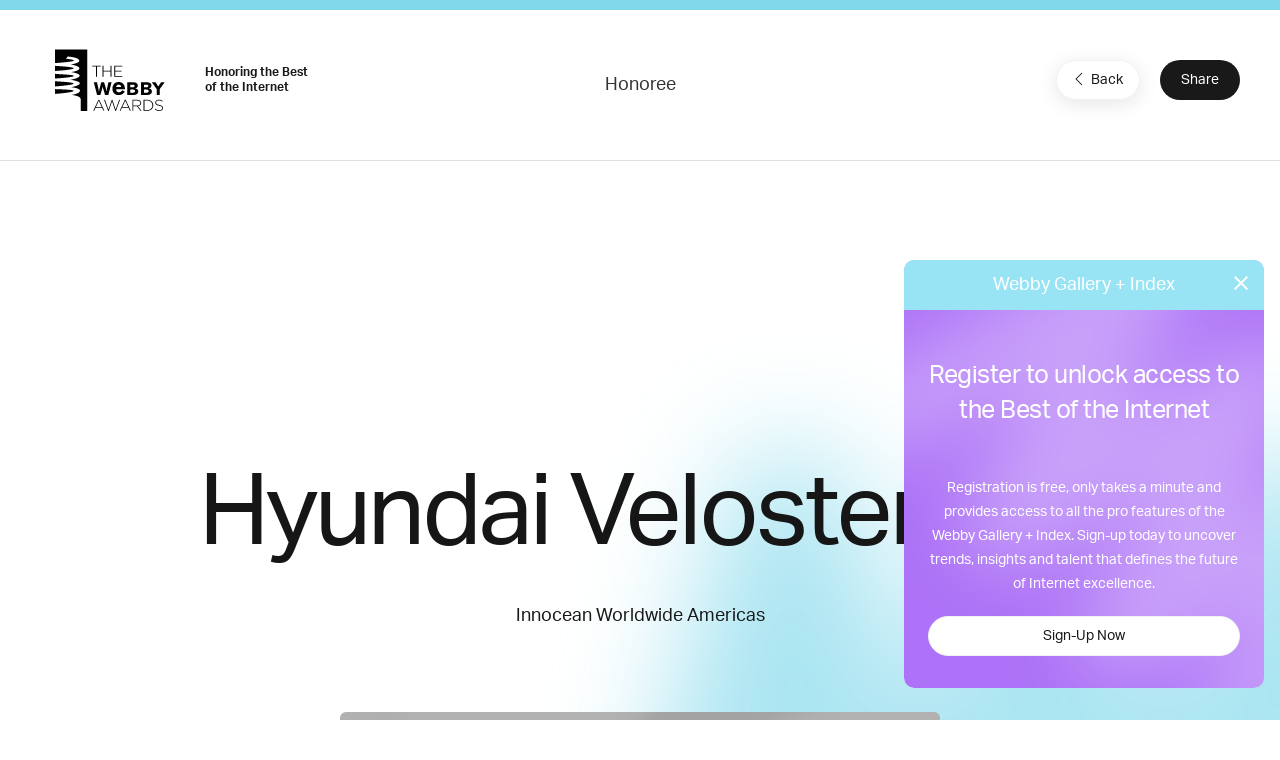

--- FILE ---
content_type: text/html; charset=utf-8
request_url: https://www.google.com/recaptcha/api2/anchor?ar=1&k=6LcC5f8qAAAAAN7E3g2z0N_EoPq3Vri8uXzTmFiO&co=aHR0cHM6Ly93aW5uZXJzLXN0YWdpbmcud2ViYnlhd2FyZHMuY29tOjQ0Mw..&hl=en&v=PoyoqOPhxBO7pBk68S4YbpHZ&size=invisible&anchor-ms=20000&execute-ms=30000&cb=j8hxvk6ju6qh
body_size: 48766
content:
<!DOCTYPE HTML><html dir="ltr" lang="en"><head><meta http-equiv="Content-Type" content="text/html; charset=UTF-8">
<meta http-equiv="X-UA-Compatible" content="IE=edge">
<title>reCAPTCHA</title>
<style type="text/css">
/* cyrillic-ext */
@font-face {
  font-family: 'Roboto';
  font-style: normal;
  font-weight: 400;
  font-stretch: 100%;
  src: url(//fonts.gstatic.com/s/roboto/v48/KFO7CnqEu92Fr1ME7kSn66aGLdTylUAMa3GUBHMdazTgWw.woff2) format('woff2');
  unicode-range: U+0460-052F, U+1C80-1C8A, U+20B4, U+2DE0-2DFF, U+A640-A69F, U+FE2E-FE2F;
}
/* cyrillic */
@font-face {
  font-family: 'Roboto';
  font-style: normal;
  font-weight: 400;
  font-stretch: 100%;
  src: url(//fonts.gstatic.com/s/roboto/v48/KFO7CnqEu92Fr1ME7kSn66aGLdTylUAMa3iUBHMdazTgWw.woff2) format('woff2');
  unicode-range: U+0301, U+0400-045F, U+0490-0491, U+04B0-04B1, U+2116;
}
/* greek-ext */
@font-face {
  font-family: 'Roboto';
  font-style: normal;
  font-weight: 400;
  font-stretch: 100%;
  src: url(//fonts.gstatic.com/s/roboto/v48/KFO7CnqEu92Fr1ME7kSn66aGLdTylUAMa3CUBHMdazTgWw.woff2) format('woff2');
  unicode-range: U+1F00-1FFF;
}
/* greek */
@font-face {
  font-family: 'Roboto';
  font-style: normal;
  font-weight: 400;
  font-stretch: 100%;
  src: url(//fonts.gstatic.com/s/roboto/v48/KFO7CnqEu92Fr1ME7kSn66aGLdTylUAMa3-UBHMdazTgWw.woff2) format('woff2');
  unicode-range: U+0370-0377, U+037A-037F, U+0384-038A, U+038C, U+038E-03A1, U+03A3-03FF;
}
/* math */
@font-face {
  font-family: 'Roboto';
  font-style: normal;
  font-weight: 400;
  font-stretch: 100%;
  src: url(//fonts.gstatic.com/s/roboto/v48/KFO7CnqEu92Fr1ME7kSn66aGLdTylUAMawCUBHMdazTgWw.woff2) format('woff2');
  unicode-range: U+0302-0303, U+0305, U+0307-0308, U+0310, U+0312, U+0315, U+031A, U+0326-0327, U+032C, U+032F-0330, U+0332-0333, U+0338, U+033A, U+0346, U+034D, U+0391-03A1, U+03A3-03A9, U+03B1-03C9, U+03D1, U+03D5-03D6, U+03F0-03F1, U+03F4-03F5, U+2016-2017, U+2034-2038, U+203C, U+2040, U+2043, U+2047, U+2050, U+2057, U+205F, U+2070-2071, U+2074-208E, U+2090-209C, U+20D0-20DC, U+20E1, U+20E5-20EF, U+2100-2112, U+2114-2115, U+2117-2121, U+2123-214F, U+2190, U+2192, U+2194-21AE, U+21B0-21E5, U+21F1-21F2, U+21F4-2211, U+2213-2214, U+2216-22FF, U+2308-230B, U+2310, U+2319, U+231C-2321, U+2336-237A, U+237C, U+2395, U+239B-23B7, U+23D0, U+23DC-23E1, U+2474-2475, U+25AF, U+25B3, U+25B7, U+25BD, U+25C1, U+25CA, U+25CC, U+25FB, U+266D-266F, U+27C0-27FF, U+2900-2AFF, U+2B0E-2B11, U+2B30-2B4C, U+2BFE, U+3030, U+FF5B, U+FF5D, U+1D400-1D7FF, U+1EE00-1EEFF;
}
/* symbols */
@font-face {
  font-family: 'Roboto';
  font-style: normal;
  font-weight: 400;
  font-stretch: 100%;
  src: url(//fonts.gstatic.com/s/roboto/v48/KFO7CnqEu92Fr1ME7kSn66aGLdTylUAMaxKUBHMdazTgWw.woff2) format('woff2');
  unicode-range: U+0001-000C, U+000E-001F, U+007F-009F, U+20DD-20E0, U+20E2-20E4, U+2150-218F, U+2190, U+2192, U+2194-2199, U+21AF, U+21E6-21F0, U+21F3, U+2218-2219, U+2299, U+22C4-22C6, U+2300-243F, U+2440-244A, U+2460-24FF, U+25A0-27BF, U+2800-28FF, U+2921-2922, U+2981, U+29BF, U+29EB, U+2B00-2BFF, U+4DC0-4DFF, U+FFF9-FFFB, U+10140-1018E, U+10190-1019C, U+101A0, U+101D0-101FD, U+102E0-102FB, U+10E60-10E7E, U+1D2C0-1D2D3, U+1D2E0-1D37F, U+1F000-1F0FF, U+1F100-1F1AD, U+1F1E6-1F1FF, U+1F30D-1F30F, U+1F315, U+1F31C, U+1F31E, U+1F320-1F32C, U+1F336, U+1F378, U+1F37D, U+1F382, U+1F393-1F39F, U+1F3A7-1F3A8, U+1F3AC-1F3AF, U+1F3C2, U+1F3C4-1F3C6, U+1F3CA-1F3CE, U+1F3D4-1F3E0, U+1F3ED, U+1F3F1-1F3F3, U+1F3F5-1F3F7, U+1F408, U+1F415, U+1F41F, U+1F426, U+1F43F, U+1F441-1F442, U+1F444, U+1F446-1F449, U+1F44C-1F44E, U+1F453, U+1F46A, U+1F47D, U+1F4A3, U+1F4B0, U+1F4B3, U+1F4B9, U+1F4BB, U+1F4BF, U+1F4C8-1F4CB, U+1F4D6, U+1F4DA, U+1F4DF, U+1F4E3-1F4E6, U+1F4EA-1F4ED, U+1F4F7, U+1F4F9-1F4FB, U+1F4FD-1F4FE, U+1F503, U+1F507-1F50B, U+1F50D, U+1F512-1F513, U+1F53E-1F54A, U+1F54F-1F5FA, U+1F610, U+1F650-1F67F, U+1F687, U+1F68D, U+1F691, U+1F694, U+1F698, U+1F6AD, U+1F6B2, U+1F6B9-1F6BA, U+1F6BC, U+1F6C6-1F6CF, U+1F6D3-1F6D7, U+1F6E0-1F6EA, U+1F6F0-1F6F3, U+1F6F7-1F6FC, U+1F700-1F7FF, U+1F800-1F80B, U+1F810-1F847, U+1F850-1F859, U+1F860-1F887, U+1F890-1F8AD, U+1F8B0-1F8BB, U+1F8C0-1F8C1, U+1F900-1F90B, U+1F93B, U+1F946, U+1F984, U+1F996, U+1F9E9, U+1FA00-1FA6F, U+1FA70-1FA7C, U+1FA80-1FA89, U+1FA8F-1FAC6, U+1FACE-1FADC, U+1FADF-1FAE9, U+1FAF0-1FAF8, U+1FB00-1FBFF;
}
/* vietnamese */
@font-face {
  font-family: 'Roboto';
  font-style: normal;
  font-weight: 400;
  font-stretch: 100%;
  src: url(//fonts.gstatic.com/s/roboto/v48/KFO7CnqEu92Fr1ME7kSn66aGLdTylUAMa3OUBHMdazTgWw.woff2) format('woff2');
  unicode-range: U+0102-0103, U+0110-0111, U+0128-0129, U+0168-0169, U+01A0-01A1, U+01AF-01B0, U+0300-0301, U+0303-0304, U+0308-0309, U+0323, U+0329, U+1EA0-1EF9, U+20AB;
}
/* latin-ext */
@font-face {
  font-family: 'Roboto';
  font-style: normal;
  font-weight: 400;
  font-stretch: 100%;
  src: url(//fonts.gstatic.com/s/roboto/v48/KFO7CnqEu92Fr1ME7kSn66aGLdTylUAMa3KUBHMdazTgWw.woff2) format('woff2');
  unicode-range: U+0100-02BA, U+02BD-02C5, U+02C7-02CC, U+02CE-02D7, U+02DD-02FF, U+0304, U+0308, U+0329, U+1D00-1DBF, U+1E00-1E9F, U+1EF2-1EFF, U+2020, U+20A0-20AB, U+20AD-20C0, U+2113, U+2C60-2C7F, U+A720-A7FF;
}
/* latin */
@font-face {
  font-family: 'Roboto';
  font-style: normal;
  font-weight: 400;
  font-stretch: 100%;
  src: url(//fonts.gstatic.com/s/roboto/v48/KFO7CnqEu92Fr1ME7kSn66aGLdTylUAMa3yUBHMdazQ.woff2) format('woff2');
  unicode-range: U+0000-00FF, U+0131, U+0152-0153, U+02BB-02BC, U+02C6, U+02DA, U+02DC, U+0304, U+0308, U+0329, U+2000-206F, U+20AC, U+2122, U+2191, U+2193, U+2212, U+2215, U+FEFF, U+FFFD;
}
/* cyrillic-ext */
@font-face {
  font-family: 'Roboto';
  font-style: normal;
  font-weight: 500;
  font-stretch: 100%;
  src: url(//fonts.gstatic.com/s/roboto/v48/KFO7CnqEu92Fr1ME7kSn66aGLdTylUAMa3GUBHMdazTgWw.woff2) format('woff2');
  unicode-range: U+0460-052F, U+1C80-1C8A, U+20B4, U+2DE0-2DFF, U+A640-A69F, U+FE2E-FE2F;
}
/* cyrillic */
@font-face {
  font-family: 'Roboto';
  font-style: normal;
  font-weight: 500;
  font-stretch: 100%;
  src: url(//fonts.gstatic.com/s/roboto/v48/KFO7CnqEu92Fr1ME7kSn66aGLdTylUAMa3iUBHMdazTgWw.woff2) format('woff2');
  unicode-range: U+0301, U+0400-045F, U+0490-0491, U+04B0-04B1, U+2116;
}
/* greek-ext */
@font-face {
  font-family: 'Roboto';
  font-style: normal;
  font-weight: 500;
  font-stretch: 100%;
  src: url(//fonts.gstatic.com/s/roboto/v48/KFO7CnqEu92Fr1ME7kSn66aGLdTylUAMa3CUBHMdazTgWw.woff2) format('woff2');
  unicode-range: U+1F00-1FFF;
}
/* greek */
@font-face {
  font-family: 'Roboto';
  font-style: normal;
  font-weight: 500;
  font-stretch: 100%;
  src: url(//fonts.gstatic.com/s/roboto/v48/KFO7CnqEu92Fr1ME7kSn66aGLdTylUAMa3-UBHMdazTgWw.woff2) format('woff2');
  unicode-range: U+0370-0377, U+037A-037F, U+0384-038A, U+038C, U+038E-03A1, U+03A3-03FF;
}
/* math */
@font-face {
  font-family: 'Roboto';
  font-style: normal;
  font-weight: 500;
  font-stretch: 100%;
  src: url(//fonts.gstatic.com/s/roboto/v48/KFO7CnqEu92Fr1ME7kSn66aGLdTylUAMawCUBHMdazTgWw.woff2) format('woff2');
  unicode-range: U+0302-0303, U+0305, U+0307-0308, U+0310, U+0312, U+0315, U+031A, U+0326-0327, U+032C, U+032F-0330, U+0332-0333, U+0338, U+033A, U+0346, U+034D, U+0391-03A1, U+03A3-03A9, U+03B1-03C9, U+03D1, U+03D5-03D6, U+03F0-03F1, U+03F4-03F5, U+2016-2017, U+2034-2038, U+203C, U+2040, U+2043, U+2047, U+2050, U+2057, U+205F, U+2070-2071, U+2074-208E, U+2090-209C, U+20D0-20DC, U+20E1, U+20E5-20EF, U+2100-2112, U+2114-2115, U+2117-2121, U+2123-214F, U+2190, U+2192, U+2194-21AE, U+21B0-21E5, U+21F1-21F2, U+21F4-2211, U+2213-2214, U+2216-22FF, U+2308-230B, U+2310, U+2319, U+231C-2321, U+2336-237A, U+237C, U+2395, U+239B-23B7, U+23D0, U+23DC-23E1, U+2474-2475, U+25AF, U+25B3, U+25B7, U+25BD, U+25C1, U+25CA, U+25CC, U+25FB, U+266D-266F, U+27C0-27FF, U+2900-2AFF, U+2B0E-2B11, U+2B30-2B4C, U+2BFE, U+3030, U+FF5B, U+FF5D, U+1D400-1D7FF, U+1EE00-1EEFF;
}
/* symbols */
@font-face {
  font-family: 'Roboto';
  font-style: normal;
  font-weight: 500;
  font-stretch: 100%;
  src: url(//fonts.gstatic.com/s/roboto/v48/KFO7CnqEu92Fr1ME7kSn66aGLdTylUAMaxKUBHMdazTgWw.woff2) format('woff2');
  unicode-range: U+0001-000C, U+000E-001F, U+007F-009F, U+20DD-20E0, U+20E2-20E4, U+2150-218F, U+2190, U+2192, U+2194-2199, U+21AF, U+21E6-21F0, U+21F3, U+2218-2219, U+2299, U+22C4-22C6, U+2300-243F, U+2440-244A, U+2460-24FF, U+25A0-27BF, U+2800-28FF, U+2921-2922, U+2981, U+29BF, U+29EB, U+2B00-2BFF, U+4DC0-4DFF, U+FFF9-FFFB, U+10140-1018E, U+10190-1019C, U+101A0, U+101D0-101FD, U+102E0-102FB, U+10E60-10E7E, U+1D2C0-1D2D3, U+1D2E0-1D37F, U+1F000-1F0FF, U+1F100-1F1AD, U+1F1E6-1F1FF, U+1F30D-1F30F, U+1F315, U+1F31C, U+1F31E, U+1F320-1F32C, U+1F336, U+1F378, U+1F37D, U+1F382, U+1F393-1F39F, U+1F3A7-1F3A8, U+1F3AC-1F3AF, U+1F3C2, U+1F3C4-1F3C6, U+1F3CA-1F3CE, U+1F3D4-1F3E0, U+1F3ED, U+1F3F1-1F3F3, U+1F3F5-1F3F7, U+1F408, U+1F415, U+1F41F, U+1F426, U+1F43F, U+1F441-1F442, U+1F444, U+1F446-1F449, U+1F44C-1F44E, U+1F453, U+1F46A, U+1F47D, U+1F4A3, U+1F4B0, U+1F4B3, U+1F4B9, U+1F4BB, U+1F4BF, U+1F4C8-1F4CB, U+1F4D6, U+1F4DA, U+1F4DF, U+1F4E3-1F4E6, U+1F4EA-1F4ED, U+1F4F7, U+1F4F9-1F4FB, U+1F4FD-1F4FE, U+1F503, U+1F507-1F50B, U+1F50D, U+1F512-1F513, U+1F53E-1F54A, U+1F54F-1F5FA, U+1F610, U+1F650-1F67F, U+1F687, U+1F68D, U+1F691, U+1F694, U+1F698, U+1F6AD, U+1F6B2, U+1F6B9-1F6BA, U+1F6BC, U+1F6C6-1F6CF, U+1F6D3-1F6D7, U+1F6E0-1F6EA, U+1F6F0-1F6F3, U+1F6F7-1F6FC, U+1F700-1F7FF, U+1F800-1F80B, U+1F810-1F847, U+1F850-1F859, U+1F860-1F887, U+1F890-1F8AD, U+1F8B0-1F8BB, U+1F8C0-1F8C1, U+1F900-1F90B, U+1F93B, U+1F946, U+1F984, U+1F996, U+1F9E9, U+1FA00-1FA6F, U+1FA70-1FA7C, U+1FA80-1FA89, U+1FA8F-1FAC6, U+1FACE-1FADC, U+1FADF-1FAE9, U+1FAF0-1FAF8, U+1FB00-1FBFF;
}
/* vietnamese */
@font-face {
  font-family: 'Roboto';
  font-style: normal;
  font-weight: 500;
  font-stretch: 100%;
  src: url(//fonts.gstatic.com/s/roboto/v48/KFO7CnqEu92Fr1ME7kSn66aGLdTylUAMa3OUBHMdazTgWw.woff2) format('woff2');
  unicode-range: U+0102-0103, U+0110-0111, U+0128-0129, U+0168-0169, U+01A0-01A1, U+01AF-01B0, U+0300-0301, U+0303-0304, U+0308-0309, U+0323, U+0329, U+1EA0-1EF9, U+20AB;
}
/* latin-ext */
@font-face {
  font-family: 'Roboto';
  font-style: normal;
  font-weight: 500;
  font-stretch: 100%;
  src: url(//fonts.gstatic.com/s/roboto/v48/KFO7CnqEu92Fr1ME7kSn66aGLdTylUAMa3KUBHMdazTgWw.woff2) format('woff2');
  unicode-range: U+0100-02BA, U+02BD-02C5, U+02C7-02CC, U+02CE-02D7, U+02DD-02FF, U+0304, U+0308, U+0329, U+1D00-1DBF, U+1E00-1E9F, U+1EF2-1EFF, U+2020, U+20A0-20AB, U+20AD-20C0, U+2113, U+2C60-2C7F, U+A720-A7FF;
}
/* latin */
@font-face {
  font-family: 'Roboto';
  font-style: normal;
  font-weight: 500;
  font-stretch: 100%;
  src: url(//fonts.gstatic.com/s/roboto/v48/KFO7CnqEu92Fr1ME7kSn66aGLdTylUAMa3yUBHMdazQ.woff2) format('woff2');
  unicode-range: U+0000-00FF, U+0131, U+0152-0153, U+02BB-02BC, U+02C6, U+02DA, U+02DC, U+0304, U+0308, U+0329, U+2000-206F, U+20AC, U+2122, U+2191, U+2193, U+2212, U+2215, U+FEFF, U+FFFD;
}
/* cyrillic-ext */
@font-face {
  font-family: 'Roboto';
  font-style: normal;
  font-weight: 900;
  font-stretch: 100%;
  src: url(//fonts.gstatic.com/s/roboto/v48/KFO7CnqEu92Fr1ME7kSn66aGLdTylUAMa3GUBHMdazTgWw.woff2) format('woff2');
  unicode-range: U+0460-052F, U+1C80-1C8A, U+20B4, U+2DE0-2DFF, U+A640-A69F, U+FE2E-FE2F;
}
/* cyrillic */
@font-face {
  font-family: 'Roboto';
  font-style: normal;
  font-weight: 900;
  font-stretch: 100%;
  src: url(//fonts.gstatic.com/s/roboto/v48/KFO7CnqEu92Fr1ME7kSn66aGLdTylUAMa3iUBHMdazTgWw.woff2) format('woff2');
  unicode-range: U+0301, U+0400-045F, U+0490-0491, U+04B0-04B1, U+2116;
}
/* greek-ext */
@font-face {
  font-family: 'Roboto';
  font-style: normal;
  font-weight: 900;
  font-stretch: 100%;
  src: url(//fonts.gstatic.com/s/roboto/v48/KFO7CnqEu92Fr1ME7kSn66aGLdTylUAMa3CUBHMdazTgWw.woff2) format('woff2');
  unicode-range: U+1F00-1FFF;
}
/* greek */
@font-face {
  font-family: 'Roboto';
  font-style: normal;
  font-weight: 900;
  font-stretch: 100%;
  src: url(//fonts.gstatic.com/s/roboto/v48/KFO7CnqEu92Fr1ME7kSn66aGLdTylUAMa3-UBHMdazTgWw.woff2) format('woff2');
  unicode-range: U+0370-0377, U+037A-037F, U+0384-038A, U+038C, U+038E-03A1, U+03A3-03FF;
}
/* math */
@font-face {
  font-family: 'Roboto';
  font-style: normal;
  font-weight: 900;
  font-stretch: 100%;
  src: url(//fonts.gstatic.com/s/roboto/v48/KFO7CnqEu92Fr1ME7kSn66aGLdTylUAMawCUBHMdazTgWw.woff2) format('woff2');
  unicode-range: U+0302-0303, U+0305, U+0307-0308, U+0310, U+0312, U+0315, U+031A, U+0326-0327, U+032C, U+032F-0330, U+0332-0333, U+0338, U+033A, U+0346, U+034D, U+0391-03A1, U+03A3-03A9, U+03B1-03C9, U+03D1, U+03D5-03D6, U+03F0-03F1, U+03F4-03F5, U+2016-2017, U+2034-2038, U+203C, U+2040, U+2043, U+2047, U+2050, U+2057, U+205F, U+2070-2071, U+2074-208E, U+2090-209C, U+20D0-20DC, U+20E1, U+20E5-20EF, U+2100-2112, U+2114-2115, U+2117-2121, U+2123-214F, U+2190, U+2192, U+2194-21AE, U+21B0-21E5, U+21F1-21F2, U+21F4-2211, U+2213-2214, U+2216-22FF, U+2308-230B, U+2310, U+2319, U+231C-2321, U+2336-237A, U+237C, U+2395, U+239B-23B7, U+23D0, U+23DC-23E1, U+2474-2475, U+25AF, U+25B3, U+25B7, U+25BD, U+25C1, U+25CA, U+25CC, U+25FB, U+266D-266F, U+27C0-27FF, U+2900-2AFF, U+2B0E-2B11, U+2B30-2B4C, U+2BFE, U+3030, U+FF5B, U+FF5D, U+1D400-1D7FF, U+1EE00-1EEFF;
}
/* symbols */
@font-face {
  font-family: 'Roboto';
  font-style: normal;
  font-weight: 900;
  font-stretch: 100%;
  src: url(//fonts.gstatic.com/s/roboto/v48/KFO7CnqEu92Fr1ME7kSn66aGLdTylUAMaxKUBHMdazTgWw.woff2) format('woff2');
  unicode-range: U+0001-000C, U+000E-001F, U+007F-009F, U+20DD-20E0, U+20E2-20E4, U+2150-218F, U+2190, U+2192, U+2194-2199, U+21AF, U+21E6-21F0, U+21F3, U+2218-2219, U+2299, U+22C4-22C6, U+2300-243F, U+2440-244A, U+2460-24FF, U+25A0-27BF, U+2800-28FF, U+2921-2922, U+2981, U+29BF, U+29EB, U+2B00-2BFF, U+4DC0-4DFF, U+FFF9-FFFB, U+10140-1018E, U+10190-1019C, U+101A0, U+101D0-101FD, U+102E0-102FB, U+10E60-10E7E, U+1D2C0-1D2D3, U+1D2E0-1D37F, U+1F000-1F0FF, U+1F100-1F1AD, U+1F1E6-1F1FF, U+1F30D-1F30F, U+1F315, U+1F31C, U+1F31E, U+1F320-1F32C, U+1F336, U+1F378, U+1F37D, U+1F382, U+1F393-1F39F, U+1F3A7-1F3A8, U+1F3AC-1F3AF, U+1F3C2, U+1F3C4-1F3C6, U+1F3CA-1F3CE, U+1F3D4-1F3E0, U+1F3ED, U+1F3F1-1F3F3, U+1F3F5-1F3F7, U+1F408, U+1F415, U+1F41F, U+1F426, U+1F43F, U+1F441-1F442, U+1F444, U+1F446-1F449, U+1F44C-1F44E, U+1F453, U+1F46A, U+1F47D, U+1F4A3, U+1F4B0, U+1F4B3, U+1F4B9, U+1F4BB, U+1F4BF, U+1F4C8-1F4CB, U+1F4D6, U+1F4DA, U+1F4DF, U+1F4E3-1F4E6, U+1F4EA-1F4ED, U+1F4F7, U+1F4F9-1F4FB, U+1F4FD-1F4FE, U+1F503, U+1F507-1F50B, U+1F50D, U+1F512-1F513, U+1F53E-1F54A, U+1F54F-1F5FA, U+1F610, U+1F650-1F67F, U+1F687, U+1F68D, U+1F691, U+1F694, U+1F698, U+1F6AD, U+1F6B2, U+1F6B9-1F6BA, U+1F6BC, U+1F6C6-1F6CF, U+1F6D3-1F6D7, U+1F6E0-1F6EA, U+1F6F0-1F6F3, U+1F6F7-1F6FC, U+1F700-1F7FF, U+1F800-1F80B, U+1F810-1F847, U+1F850-1F859, U+1F860-1F887, U+1F890-1F8AD, U+1F8B0-1F8BB, U+1F8C0-1F8C1, U+1F900-1F90B, U+1F93B, U+1F946, U+1F984, U+1F996, U+1F9E9, U+1FA00-1FA6F, U+1FA70-1FA7C, U+1FA80-1FA89, U+1FA8F-1FAC6, U+1FACE-1FADC, U+1FADF-1FAE9, U+1FAF0-1FAF8, U+1FB00-1FBFF;
}
/* vietnamese */
@font-face {
  font-family: 'Roboto';
  font-style: normal;
  font-weight: 900;
  font-stretch: 100%;
  src: url(//fonts.gstatic.com/s/roboto/v48/KFO7CnqEu92Fr1ME7kSn66aGLdTylUAMa3OUBHMdazTgWw.woff2) format('woff2');
  unicode-range: U+0102-0103, U+0110-0111, U+0128-0129, U+0168-0169, U+01A0-01A1, U+01AF-01B0, U+0300-0301, U+0303-0304, U+0308-0309, U+0323, U+0329, U+1EA0-1EF9, U+20AB;
}
/* latin-ext */
@font-face {
  font-family: 'Roboto';
  font-style: normal;
  font-weight: 900;
  font-stretch: 100%;
  src: url(//fonts.gstatic.com/s/roboto/v48/KFO7CnqEu92Fr1ME7kSn66aGLdTylUAMa3KUBHMdazTgWw.woff2) format('woff2');
  unicode-range: U+0100-02BA, U+02BD-02C5, U+02C7-02CC, U+02CE-02D7, U+02DD-02FF, U+0304, U+0308, U+0329, U+1D00-1DBF, U+1E00-1E9F, U+1EF2-1EFF, U+2020, U+20A0-20AB, U+20AD-20C0, U+2113, U+2C60-2C7F, U+A720-A7FF;
}
/* latin */
@font-face {
  font-family: 'Roboto';
  font-style: normal;
  font-weight: 900;
  font-stretch: 100%;
  src: url(//fonts.gstatic.com/s/roboto/v48/KFO7CnqEu92Fr1ME7kSn66aGLdTylUAMa3yUBHMdazQ.woff2) format('woff2');
  unicode-range: U+0000-00FF, U+0131, U+0152-0153, U+02BB-02BC, U+02C6, U+02DA, U+02DC, U+0304, U+0308, U+0329, U+2000-206F, U+20AC, U+2122, U+2191, U+2193, U+2212, U+2215, U+FEFF, U+FFFD;
}

</style>
<link rel="stylesheet" type="text/css" href="https://www.gstatic.com/recaptcha/releases/PoyoqOPhxBO7pBk68S4YbpHZ/styles__ltr.css">
<script nonce="b4eEI9D59kDi7wxZ7ZPOvQ" type="text/javascript">window['__recaptcha_api'] = 'https://www.google.com/recaptcha/api2/';</script>
<script type="text/javascript" src="https://www.gstatic.com/recaptcha/releases/PoyoqOPhxBO7pBk68S4YbpHZ/recaptcha__en.js" nonce="b4eEI9D59kDi7wxZ7ZPOvQ">
      
    </script></head>
<body><div id="rc-anchor-alert" class="rc-anchor-alert"></div>
<input type="hidden" id="recaptcha-token" value="[base64]">
<script type="text/javascript" nonce="b4eEI9D59kDi7wxZ7ZPOvQ">
      recaptcha.anchor.Main.init("[\x22ainput\x22,[\x22bgdata\x22,\x22\x22,\[base64]/[base64]/[base64]/ZyhXLGgpOnEoW04sMjEsbF0sVywwKSxoKSxmYWxzZSxmYWxzZSl9Y2F0Y2goayl7RygzNTgsVyk/[base64]/[base64]/[base64]/[base64]/[base64]/[base64]/[base64]/bmV3IEJbT10oRFswXSk6dz09Mj9uZXcgQltPXShEWzBdLERbMV0pOnc9PTM/bmV3IEJbT10oRFswXSxEWzFdLERbMl0pOnc9PTQ/[base64]/[base64]/[base64]/[base64]/[base64]\\u003d\x22,\[base64]\\u003d\\u003d\x22,\x22XH7Dr8OuV8Orw7nCmHgWJAbDkiPDl8Kfw7vChMOXwqHDkRM+w5DDhFTCl8Okw5Q4wrjCoTBwSsKPMcKyw7nCrMOpLxPCvGNtw5TCtcOzwpNFw4zDtF3DkcKgfDkFIjAAaDsAScKmw5jCll9KZsOOw5suDsKqblbCocONwqrCnsOFwol8AnIGJWo/cSx0WMOvw5w+BCfCocOBBcOMw7QJcF3DrhfCm1bCi8KxwoDDpGN/VG0Xw4dpJBzDjQtAwoc+F8KSw7nDhUTCnMOHw7FlwpzCjcK3QsKXS1XCgsOBw5PDm8Oga8OQw6PCkcKEw6cXwrQGwrVxwo/[base64]/CuxzCknHCoH3DosK8DR8Sw4N/w64YAsKXQcKSNwZUJBzCui/DkRnDsFzDvGbDsMK5woFfwp/CoMKtHF/DjCrCm8KtCTTCm3jDpsKtw7khFsKBEEIpw4PCgEfDvQzDrcKIWcOhwqfDhQUGTlvCmDPDi3XCtDIAQSDChcOmwr0Rw5TDrMKFfQ/CsQJOKmTDssKowoLDpkTDvMOFETbDt8OSDF1lw5VCw7PDr8KMYXvCrMO3Ox0AQcKqMzfDgBXDksO6D23CjiMqAcKawpnCmMK0V8OMw5/CujtNwqNgwod5DSvCtsOnM8KlwrpDIEZoMStqKsK5GCh5eD/DsQNtAhxzwrDCrSHChsKkw4zDksOyw5AdLD3CosKCw5ErbiPDmsOXdgl6wr0sZGp2DsOpw5jDvcKZw4FAw5QHXSzCqV5MFMKJw61Ea8KXw7oAwqBBfsKOwqAeEx80w7NgdsKtw7BOwo/CqMK4GE7CmsKoVDsrw6osw71PUwfCrMObO3fDqQg0Fiw+SxwIwoJMVCTDuDDDjcKxAyR5FMK9AMKmwqV3UhjDkH/ClGwvw6MedGLDkcOZworDvjzDqMOuYcOuw6IZCjV3Dg3DmgR2wqfDqsO0LyfDsMKZIhR2DsOkw6HDpMKTw5vCmB7CicOQN1/CocKYw5wYwpjCug3CkMOMF8O5w4YeD3EWwoHCsQhGSx/DkAwLdgAew6g9w7XDkcO4w4EUHAQHKTkdwrrDnU7CnV4qO8KxHjTDicOIVBTDqhTDrsKGTD15ZcKIw6HDqFo/[base64]/RxDCpFrClEQAwrpYw77DiMOLwqzDj8OEO31ew4khUsKyXHopFwnDlWxqbwtzwpw/SWZkYGJVT3YRDBsGw7UiBWLCg8OmEMOlwo/DhzjDisKrNsOORF1Awo7DgcKbSjEewr46NcKrw7fCq0nDr8K8QzzCv8OGw5XDhMOFw7MGwoLCiMOqW0QAw4HCl2/CkBbCricEfwwrelIfwozCp8OHwp5Lw5LCo8KxR0jDoMKJGlHCsWzDsC/DixZkw5Vlw4fCmixBw7zDvDZ4MUjCvAQWWWPDlxwgwr7CmsOIFsOKwovCtcK7AcKLIcKPwrh4w41nwo3Cgz3Crig0wonCjylgwrbCsQjDosOSI8OZZFAzKMK7ImRbwpnCgsKJw4FRf8OxQHzDg2DDiy/CvsOMDC4ILsKgw7PCqxPCnsOgwq/Dnj9SUGTClsOyw6PCjsORwpnCqAldwqzDlMOzwrZOw7ssw4YIGlIrw4/DgMKTJxPCu8OyfSzDjUPCkMKzFlJLwq0ywohnw6dAw5HCny8Pw5giDcOSw6wQw6LDtVpVW8Oow6HDvsK9OcKycDQrKGo/[base64]/[base64]/ClsOOwo/DrMOCHWEcNS3DtULDmCkRBsK6MyXDkcKFw5c8HwEDwrnCpsKDdSjCsiZdw7TDigFGbsKSL8OJw5cOwqoJShQ2wpDCojfCrsKcHUwsWBkcBkbCqcOBdzvDgXfCpUg/[base64]/ecKSw4cpVcKIEsOdw5Fuw7RWZE9LwpBvDsKMw5dlw6PDumZow793SsKPIWppwrXDrcO2acOAwoowAjwqFsKBPXHDkkF+wrfCtcOzN2vChjfCt8OIIMK/VsKkcMOZwojChXIqwqsFwpjDr3DChcOCT8OrwpHDgsO6w58Iw4QCw4UnEmrCl8KcAMKoG8OjXVLDg3TCosK7w5XDv0A/wo1ew5nDgcOBwrFewoHCpsKYV8KJUcK9McKpZV/DvARVwqbDsFVPcAzCmcOqRUdzB8OPCMKOw5B1WVfDt8OxPcKGUybDr23Ch8KOw4TCjGd4wpsUwrBGw4fDiDLCtsObOzolwrA0w7/DjMK/[base64]/bMOSZXxYRsO9LQvDnsOkOMOjwqHDt8OdHcK+w4DDn2PDkhDCvnzCnMOzwpfCi8OiG0FPCE9tRBrCtMOiwqPCnsOUwqfDssOwfcK3Dy5jAmk/wp0pZMKaLx3DqcK9wpQow4LCgmcewo/CosKHwpfCiwfCi8OPw7HDs8OVwoBTwq1YD8OcwqPCicKgYMOSLsOwwqbCp8ObOVLDuB/DuFvDo8Oqw6ZgHUJrKcOSwog1BcK3wrTDksOmYynDusOJWMOUwqTCt8KQfcKgLhM/eDTClcODHMKgaWxNw5LCiwUzJMOTOCNOw5HDpcKLUVfCrcKYw7hJAcK/QsOpwqxNw5BtTcOGw5gREDlCSS1UcxvCq8KNEMKOE1zDtsKKAsK6XjghwpzCusKebcKMfCvDn8Kbw4N4IcKfw6Bhw65/[base64]/[base64]/NMORIFxeVlN0aHVMCsKdSsOLw5rCmsOTwr1Sw6TCk8Oiw4ZbOcOQbsO6VcOTw4s8w6zCi8OqwqTDtcOhwrEIambCjG3Cs8KFeXjDoMK7w7vCiRbDsETCgcKGwoxgO8ObCMOgw4XCowbDqjBFwozDmcKNacOfw5TDssO5w5F/FsORwonDvMOQC8KCwpxeRsKlXCTDh8KIw6PCmgkcw5TDiMKvX0XDrVXCucKDw59yw4Z7FcOUw6wlccOzPUjCnsKxFEjCkmjDiytxQsO8TnLDi2PCiTTCun7CnCXCu2oWaMKCTcKYw53DncKqwoHDmjjDilXCun/CmcK4wpouPArCtDrCqT3Ck8KkLsOYw6tFwoUNGMK3LGF9w60BUB52wojCg8K+KcK2EyrDizLCtMKJwozCti9mwrPDqWnCoAUYRxLDp2h/ZT/Cr8K1PMOxw5RJwoUjw5cpVR9nEGXCt8KYw4DCgEJ4wqfCtRHDlE7Dp8Kxw5gRMXAuQ8K0w63DtMKnecOHw7FlwpgOw6F/EsKpwrRvw6lAwoRGJMOuFCZxdsKFw6wOwojDjsOywrgWw4jDqhLDji3CvMOXDmw8XcOdNsOpJ0MfwqdVwrdbwo05wpIgw73DqG7DlsKIMcKcw45Tw6vCjcKzc8OQw6/[base64]/VigvesOcwrLDtHwONsKYwqbCiMOgwofCn34TwrXCnRZKwq86wphywqzDuMOow688KcKpORYDChbClzw1w7RZJ29lw4PCksOQw5PCnn80w7DDucOTDQXCo8O6w7fDisOYwqrDs1bDgMKRBMOLMMOmwo/[base64]/Ct3dnZj3DvQTDq1sGw6vDk2g7w7DCnsKOT1lQwqbDs8Kyw7cSw69Nw7YrdcOHw7vDtzfDqkLDv3lLw6HCjGvDmcKHwowfwqQwXsKfwq/CnsOZw59Pw48Cw4TDtCPCnV9iWDTCucOnw7TCssK0H8OOw4PDvFjDgcKtdsKoISw6w4PCicKLHWstMMKHYjlAwpB6wqUEwqk6WsOiM0vCocKlw7QxS8KgShZww7IBworCoR0TS8O9A3rCjsKnLXzCtcOUHBd/wpRmw4UuXcKZw7jCoMOpCMO/[base64]/[base64]/CsjxEERPDiD5UwoTCi8Kfw7o4SG4JXcOMw4TCmcKXd8K7wp0JwqlsMMKvwrsjccOrEEgNdl5NwqDDrMKMwonCqsKhbRQUw7QjFMKzMj7Dj0XDosKiwpMKCy4pwpVuw78qPMOPCMOOw7QPU3RrfzTDlMOVWcKSScKsEMOKw7I/wqETwrvCmsK4wqkJL3TCmMK8w5EMEDLDpcOcw7fCusO0w7E6woJMXE3DrgrCpyPCjcOyw7nCuSIFW8KRworDqVhnIyTDgj87wqk7KsKUcAJheCnCt2N6w4xGwprDswnDmAA1wopZC2LCsnnCrcOYwptwUFLDicK3woDCosOBw7A1B8O/cCrDhcORHiVaw7wVYBZTXcKEIsKLGHnDuB8VdmfCvFhww697ZkHDusOzAsOAwp3DuzTClMOww5bCkMKLGyJow6PCssKjw7k9wrB9W8K+OMO0McOxwop7w7fCuD/Cm8OEJzjCj2PCn8KvQzvDksOqS8Opw4rCisOvwqg1wq5aZS3CpMOKEhg9wovCvCHCtk/DolUHEylhwrrDtko3ImPDlW3DjcO0aXdew4V4VygAccOBc8KyPR3Cl0/DisOqw4I6woAeXQJtw4AWw6XCoB/CnWIbAcOgOXkjwrFmZsODEsOfw6fCkBdGwrRnw6vCrmTCtHbDiMOMOQTDlgrCiVVOw7klfRbDlsKNwrUKCsOXw5vDtmnCuHzCqTNQdcOfXMOzU8O6WHwlGCZ+wp8Lw4/Dsio2QMOJwqrDr8K0wqotVMORaMKOw4EKw40aI8KFw6bDpSrDuDTCh8OxRijCh8KbNcK9wozDtTECXV3CqR7CuMODwpJeOMO3bsKEwrlpwp8MRX/[base64]/Cn8KAwrcnDxPDjcKtZTlsw77CkD1Mw5vDsR1adC8nw4pTw69va8O8A2TCh1LDosKnwpbCt19Uw7vDnMKvw5nCvMOFdsOCW2/CncKLwpnCnsKbw5tLwqLDnBM8cmR4w5zDpcKnHwY+HsK0w7tfVkzCr8OjT2XCkExVwp0Iwolow7BkOig2w6nDicKEbDbCoU84woTDoTZ/FMONw6HCrMKgwp95w6ckD8OxLEPDoGbDthdkG8KJwqVew43Dhzg/w4p9YcKDw4TCjMK2PjrDmn9mwofCl3QzwqhDbwTDuADCsMORw6rCs0/DnQPClA0nb8KewpTDicOAw5HCmnx7w7zDs8KPa3jCt8KlwrXCisOKCx9UwpbDiRc0FwpWw6bDvcKNwrvDrVsVHGrDoUbDrsOGPcOeB1AmwrDDpsKVMMONwp5nw5c+w4DDi3DDrXoZHlrDvsKbe8KrwoA7w5XDrl3DoFgVw6nDuH/[base64]/CmyJ+G8KVa8OBAELDrMK0R2BGwoI+XMOkAgHDmHlzwrMRwoEbwq8BbyzCsDTCjVLCrwrDkGjDk8OjFjxpUAM/woPDmnU1wrrCvMKFw7xXwqXDhsO+YmYrw60qwpEKZsKTBkDCiQfDnsKvZk1uW0rDkMKbeCzDtF8fw4cpw4gwCiwJEUrCu8KPflTCqcKnEsOoY8OVwplCK8KbW0MAw5PDly3CjSBRw5cpZz5Nw41Bwo7DrWvDtG9lV0ttwqbCucKvw4V8woEoasO/[base64]/wpPCgVbCssKZwojDj8O9XMKadTLDhgvCiAzDisKew4LDt8Oxw59twpMfw6rDqWTDo8Ovwo7Cr1PDpMOyB2Fhwrwdw7tDb8KbwoAVRMK4w6LDojrDslbClmsaw45owovDrT/DvcK0W8OcwoLCrsKOw7c1NgnDjwtvwrd0wolVwpdqw795PMKpEwPCjsOiw5zCvsKGVmVFwpdpXBN2w5TDo3HCsiQ0XMO7PEfCoFfDrMKPwrbDmVQMw5LCj8KLw65uQ8KUwr7DnDTDqU/DnDIVwobDkGvDtl8EXsOlPcKTwrvDvj/DphLCmMKbwr0LwqtWIsOew7wZw6sPT8K4woUUJcOWVW5jMsOfI8OPRwhkw5UKwpjCqMOtwqN8woXCmC3DtgQXMgrCsTPCg8Kjw6Nywq3DqhTCkDQEwrHCs8Kpw4TClyJOwoTDik7DjsK2QsKAw5/Du8K3wpnDgHQYwop3wpPCiMOCRsK1wrDCnmMCTyYuTsKRwpoRZQcKw5sGbcOJwrLDo8OlH1bDtsOjbsOJW8K0MWMWwqLCkcKpTC7Cg8KiPGLCo8OhasK6wqB/[base64]/Ct8KKw73DocOnbXFCwpjClRAdUsOsQ09gw7EtwqnCnVjDpnHDox/DocKqw45VwqpIwp3Ct8K4T8KSKmfCmMKcwoZcw6BEw4oIw75pwpV3w4Jqw4V+DVAEwrotDWNJfzHCkzk+w6HCisOkw4DCssKWF8ODFMOowrBqwo5VKHLCs2FIK3Qew5XDtjE3w7PCiMOpw5EwRQ9kwpXCq8KfaH/[base64]/w63CuTrDicOFwo/CrWY1Z8KqflU7SMOjVcOYwoHDr8Onw6wtwr3Ch8OjZxDDvlVawpLDuS56fMOkwqRYwqDClRfCg114YTggw53DscODw5lgwpwkw5fCncK1GibDp8Oiwro9w48fFsOedDTCncORwoLCgMOEwojDmmQyw5vDgyY/wrhJex3Cr8KxLC5eXh02I8O2d8O8AzRbN8Kow7HDnGdqwqsKNWXDqkZzw47Cr1jDm8KmCzorw6jChVMCwr7CgxlpPn/CmTLDn0bCkMOVw7vDlMONKyPDglrDvMKbXiVCwojDn21Sw6glSMKibcOoVDdSwrlvRMKBAlYVwpo0wqPDpMO2HMOYIlrCtFXCtwzCsETDlMKUw47DvsO4wqZKNcOyDA1hTX8HRQfCugXCrXTCklTDu24FJMKeQ8OCwqzDnh/Di0TDpcKlWQDCkcKjDMOFwrTDuMOjTcOFMcO1w5obJVclw6zDmmPCk8KKw7DCi23DonjDjR9Jw6zCu8OGwrY8UsK1w4PDrh7Dv8ORMibDtMO0wrkjXGdfFMKMPk1/w4NwYsO+w5DCrcKfM8KOw4XDrMKVwrrCvklrwqxLwqcbw5vChsO0XnTCtEjCpMKOawtPwoJHw41UDsKSYwUAwqfCrMOqw7UwFVsGbcKTGMK5WsKCOTEfw6BVwqVaacKwScOCG8OPYcO6w4FZw7nDtcKaw5PCq14+HcONw7I1w6/Di8KXw6snwr1pGEoibMOdw64dw5MmV2jDlEDDssO3FjbDjMOUwp7CnTnDogBnYnMiAVLCmkPCvMKDXmRowp3DusO6LCNmLsOBNQESwq8wwopXK8KWwoXDgRkDwrMMF0PDhz/DmcOzw64rCMOSesOAwowDRB3DsMKXwqHDjsKQw7jCmcKqfDLCqsKeGsKpw6kVeVlFNAvCi8OJw6zDo8KtwqfDohhZO3trZQnCuMKbUMOIccKlw73CiMObwqtJKMOtasKbw5HDucOIwovChgUTPcOXEj4yBcKcw5YwXsKbcMKhw5HCoMK/TR5SNnDCvsOwesKDSX8zVibCi8ObP1p6G00twppNw60ENMOYwp1Kw4/[base64]/Cp0F1woMBOcOWwqnCk1xaNU3CqcK5HcOuBCwFw4TCt3fCgWxYwoVKw5TDgMKERjdxF21TacKHdsKNXsKkw67CtMOrwq8dwrAhUnzCgcOeBjMYwqPDsMKtTDItXsK+D3TCuHMIwpUODMKCw68NwpU0IGJDUABjw4tUJcKpw4DCtAMdIxDCpsKIdh/[base64]/CiMKUwrQUwpXCk8OSwrrDpWnDnH9PHipgQhh+w6p1CcOkwpl8worDlVBXDnrCr1IXw507wpV6w43DvTzDnVETw63CtDsZwr/[base64]/DjwlMFwvDth7Du8OOw6E4RjteDcO2wpvCpm5awpzCkcO9w7ccw6N7w48qwpsQN8ODwpfDicOGw4UFPyZUS8K1WGfCocK4IcO3w5Mzw5cBw41hXBAGwoLCsMKOw53DgFFqw7RZwpllw4sFwr/Ci17ChSTDvcKWTCHCmMO0dS7CqMKCLjbCtMOMSyVUfVlMwo3DkkMxwrE+w4hIw5oyw79TMCbCimU5HMOgw6TCssOtMcKqdDrDvkAvw5cuwo3Du8Ktbhh4wonDvMOvJGDDs8OUw43CnknClsKNwr0WJ8Kcw7ZGfX/DkcKXwp/[base64]/DlcKscUogwqAWw73Dr8K4f8KFPRPCpzVrw60pIFbCjGNZdsO3wq/DqEfCvF53eMOQai5Two/DgyYkw6g0UMKQwrbCmcOMBsOVw5rDnXzDl2l4w4VnwpLDlsOfwqBqEsKuw73Do8Kwwp0ZCMKoBcO5ElPCnDHCrcOCw5xfT8OyEcKLw7czFcK5wo7CuXMPwrnDphDDgQNGOSBIw48MQMOhw6bCuW7CisKVwoTCj1UJPMO3HsK1Dn/CoWTDsB8oNC7Dnk1xFcOfET/[base64]/Ck8K+b1g9SgluwrM8bTRZw53CtjbCkx/DoQjCmg1OFcOBPGk5w6xywpLDv8Kew6DDm8K8dzYIw7bDthILw5cQZmZAeBnDmkPCulXDqcOnw74Tw7DDosO3w59oHBEUdMOnw7rCkSbDrzjCjMOFfcKgwqLCkD7CmcOiP8KFw6xIHQEGZ8KYwrZ8IEzCqsOiLcK2w7rDklIzZBDCphoRwoJHwq/DpQzCgGcpwo3DoMOjw4AnwpHDojUJLsKoV1tJw4ZxJcKCIz7CjsOSPxLCv21nwrV/RsK8e8OPw4t5VsK9UDzCmHB8wpAywplUfCdKXcKZbsOEwpZSJ8KfZ8OkanUlwrPClj7Ck8KVwoxgdH8nSikew6zDssOPw4rCvMOIXmXDmUEybMKIw64/fMOZw4PCjjsOwqvCnsKiHxxdwodcd8OSLMKXwrpVMmvDiWAfYMOaOlfDmMKjDsKSYwHDnXPDhsOOUiUyw45swprCijHChD7CnRDCmsO9w4rCisKTOcORw50fCsK3w6IlwqgsY8O0DDPCvxE+wqbDgsKkw6/[base64]/BhcFw6M/acKNw5F+c03CiXTDpl0pwpXCohXDn3TDkMKGXsOZw6JGwobCjQrCtmvDtcO/Ly7CosKzVsK2w6vCmUNtNWHDvMOybVjDvUBjw6XDtsKPUnjChsOxwowYwoocHMKiNsKHZXbDgljCjiYXw7VGZGvCjMOHw5/CgsOXwq7DmcKEw78Bw7E7w4TCn8OowpfCu8OLw4INw4fDhEjCpEI+w4fCqcK+w7PDmMOqwqTDpsK0L0PCk8KyPWMHNMK2AcKnHi3CjsKaw6pdw7/[base64]/wqcXwptXUsKAIgtYw4jDgsK2LcK5w4RQfDrCqw/[base64]/DsMO4wpfCgksGWsK5w4Fuw4XCssOpdH0hw77ClmB+R8K+w63DpMOfYMOCw7MWb8OzUcKMTEMAwpY4KsKvw4PDjwXDucOWWgtQdRIUwqzCrktRw7bDqiNdX8Kdw6l5FcOTw5zDsQrDjMOfwoHDpFpaJjTDosKRNFvCl3taJDHDr8O4wo/[base64]/woByHsK6wpI3w4l3XsOcZmjChiBCfcK+wrLCjsOSw4bCn8Oqw6tQHRrCqsOqwp3Cgx9LfMO+w4huXsOjw4VHbMOVw5zDhixJw4RiwrDClntMScOjwpvDlsOSPcK/wp3DksKDUMO6wo/CmCFwA2wCdSfChsOzw7VLLcO4ETF/w4DDlEDDlz7DuFUHRsKVw7UxWMKuwqEtw6zDtMOdKXnDvcKMZnrCtE3CvsOFTcOuw6fCkUY5wpnCj8O9w7vDt8KawprCvH0TGMKnInAxw5bCksK+woDDh8KQwp/CssKrw4cxw6JobsKpwr7CgDsORFBiw44yU8KawpnCkMKjw4p/w7nCm8OTaMOCwqLCrsOcVVbDlMKewrkSw7Mxw4R8XHRSwoN8OVYSJ8OiWCzDpAcqQ0BWw53DncORLsK5cMOVwr42w6Z+w4TCgcKWwovCqsKQLwbDn27Dkw4UJTfCucO+wpcASDUKw77CikF9woHCpsKHFcOyw7U/woxwwqRwwpVUwrvDgG/CnnnDiw3Dhj/CvwldYsOfTcKjdl7DiAXDvAMED8OQwrHCgMKKw6wTLsONXcOVwqfCnMOoMBrDpMOaw6dpwq1uwoPCgsOzZhHCusO5CcOew7TCtsKrwrgywpw0KzvDvsKhJl3Cmg/DshUbWhtrZcOdwrHCrExHKXDCv8KnCMOSGsOkPgMaF28yCDfCrmTCl8K0w4/CmsOLwrV9w7DDrzjCoR3CnTvCo8OQw63DjsOmwpccwrwMAGJ7QFQAw5rDok3DlzzClyjCnMKAI3B6Awlvw4Elw7ZNbMOcwoVcZH7DksOiwpbCncOBXMOTZMOZw5/DisKiw4bDlhfCgsKMw6PDjMK0WE0qwpvDsMOqwrLDojFqw53DhMKBw4LCrCATw5swCcKFdRTCjMKXw54GRcOJKVTDmSxhIGcqfsKwwoMfHiPDpDXCriJ2Y1VaehzDvsOCwrrCoX/[base64]/bcKAfF/DvMO1wpPDuRnDrQTCmsKYwo/CgMOiYcOqwpvCo8O7UmfDq0LCoCbCmsOWwoFRw4LDiBAvw4JzwqdSE8KJwqTCpBfDisKIPcKGPz9ZFcKwJgvCg8OFTTtwMcKQLsK5w6hdwpLCkEh5HMOBw7QRRCTCqsKPw4TDmcO+wpxew7bCkW4dacKTw6NIUzzDlMKEYMKtwp/DucOnRMOjbsKbwrNoanc5wrnDjwRMYMO8wr/CrA9LYcO0wpxKwo0mIiEMwq1cHCFEwr90w5sybhxFwqjDjsOKwo4KwqBjJBXDmMO+ZxLDuMKtccObwoLDmGsUAsKzwoV5wq0sw5pCwpcNBV/DswnClsKuJMOfwp8gZsO1w7PClsO+wqt2wqYcZGMnwoTDssKlDnlmEwvCn8OBw4wDw6YKS1Mnw7rCq8OmwqrDtB/DosOPw410NsO0Y2ldNi1mw4XDgFjCqsObd8OIwqMIw4Z2w4lDVX/Cg09sIWsAJVvCgXTCosO+wrwDwqbClcOWXcKqw5sqw4zDu2LDjw/[base64]/ClAzCtyAIwrzChHbDvX07RsKHw63DoMKHw6jDgsKIw43ChcOlN8KxwqPDpELDpBHDscOWEsKyNsKNPStqw7/ClF/Dr8OVM8K5Q8KEeQkVR8OcYsONYxXDvQNDEcOtw77CrMOBw7PCmjBew4o6wrc5wplXw6DCqRrDmW4Ew5nDh1jCo8OefEsTw65cw6E7wqgNAMKOwr02EcK+wqbCg8Ktf8KFcy9Vw5/ClcKbAANzHVHCvcK1w5DCiwfDiwXClsKjPynDtMO7w7fCplIYUcKVwrUnai4YdsOtw4LCljzDhioywpZWO8KnYgEQw7jCuMKLFEsccFfDjcKUNiXCkzDDnMOCY8OSUzg/[base64]/CnsKtJ8KsI3bDpiPCjzocaQLDhsKkcsKzTcOSwoHCglrDljRlw4bDkCfChsOiw7EUfcKFw6pmwrhqwrfDrsO/wrTDi8KdZcKyO1AERMK8flVYfMK9w5/DvArCucOtw6fCuMKcABbCjDAPA8OnEz7DhMOVNsOEHSHCnMOABsOoWMKcw6DDgCc4w7QNwrfDrMKgwpxTbifDtsORw7I2SxVMw4VNOcOgPU7Dl8ODS3pLw5DCpV4wb8OFXEfDj8OKw5fCuV7Cr2zChMKsw6HCvGAPTsKQNj7ClC7DuMKSw4powpvDjcO0wpEDPF/Dgzwawo4MMsOCb2tTccKvwrlyZMOowrPDlsOdP0TCuMKjwpzCiwjDp8OBwojDr8K3woZpwpF9TBhyw4fCjDBoQcKWw6LCkcK2Z8Omw6XDjsK2wqptQEt9TMKLZ8Krwrk+e8OAJsOJUsOVw4DDt1nDmijDqcKIw6nCh8KnwqU4QMOtwozCgmdbXy/Coz1nw6ArwoN7wqPCtg/CmcOhw6/[base64]/[base64]/[base64]/ChMO9XmN/wprCpzlZwoPDhsOGw4hNw41HMcOzwocXGMOFw5Iaw5bClcKRfMK7w5jDvsOxRcKGLMKmVcOraDLCtRPChQNgw7/DvBEHD1nCgcOAIsKpw6VUwq1aVMOXwqLDkMKGb17Clwdrw47DmxvDt3cIwqxww5bClH0gQEASw47DnAFhwofDgcK4w7o1wr4Xw6jCvcKrKgweCAbDqVp+fsOfCMOSbXTCksOfZH4hw4LDusOBw7DDgUrCgMOfEm0SwrkMwq3DvVLCqMOnw7jCo8K/wojDhcK7wqlJSsKXB2B+wrUYd0Rgwo0YworCqcOsw5VBMcOpbsOtCsK8A2nCmhPDohoPw5HCusOPfw8iclTDnGwUPEbDlMKoW3HCtAnDoW7Cn1IJwpk/cTDCjMOySMKCw43CrcKsw7jCjlMLMMKyWxHDrsK+wrHCv37ChBzCpsOdfMOLZcKBw7hHwo/ClBBINF1Vw4F7wrhALjR+UH5Xw48Ow71ww5/DnFQqWnHCocKHw7tKw5gzw4nCvMKWwqPDqsK8ScO1diF4w5Riwq96w51Sw50LwqvDgjzCmnHCqsObw4xJK0hZwo3Dl8KgLMOUW2IKwowkJg8qQsOaRztEXcOyDsK/w4DDicKld07CssKFZSNCAHhxw77CqCfDllbDiVo/ZcKASy7Dg25aHsK+BsO0QsOsw4/DpMOEcl8Pw6LDksOvw5kcVjxTQ03CvT19w6XCp8KCXl7Ci3pcSzHDgVzDnMKtBBgmGWbDlE5ew5kowr/CvMOpwrnDvlbDo8KTSsOTw7zCkhYPwrHCqG7Do15lcAzDt1V2w6kUQ8O8wrgRwolew6kYwochw5YYTcKGw4AXw67DpREiCjTCt8KQWMO0DcKew5E9O8ONPCnCg0VrwofCqgbCrl1nwo5sw70pXEQxSSDCnz/[base64]/CqhvDt8K8Z8KQw45/YWMfwr4wBmM/ccKhTWl6w4/[base64]/TmbCt0Y+worDh23DksKZw4vCiWYHw6bCjwEfwoPCjsOiwqjCucK3KEXDhMKuchYawpo2woUbwr3DrWTCmDzDm116V8K5w7gFc8KlwoQFf3jCm8OhHAVQKsKrw47DgijCtDRKNyxGw4rCgMKLacOAw5o1w5FmwrAtw4FOSMKhw7DDkcO/CAvDjMO9w5rCkcONAgDCtsKpwqnCqVXDl2XDucKidhkkTsKMw4pfw5LDiV3DmcKeIMKtShjDjnDDmcKLY8OMMBQAw6cfeMOuwpEaLsOKJT89wq/[base64]/Dj3YbwqV7w57CsBLDmRrDssKpwpZSwrPDhzfDlcKpw73DhX3CnsKJMMOvw7ULAmrDq8O3EBsswrI6w5bCmsO2wrzDosOQZcOhwodbUWbDn8ObV8KmeMOvWcOywr3CvwjChMOfw4vCqE5oEHQZwrlocgjDiMKFPnYvOUNew6dZw5HDjMKgFhnDgsOWGlXCvcOew4LCu1/CtsKYc8KLVsKcw7JUwqwFw6vDrWHCmk7CqcKvw6V9A01zOcOWwrHDoAPCjsKJRjLCoicKwofDo8Ofwog9w6bCscOrwq3CkBnDsE9hc1zCthlnLcKIXMOBw58pS8KSZsK2GmYHw7/CssOiThHCgcKewpAjVCHDh8OVwp0kwocLcsOwB8KdTS7ChUs/A8Kjw7vClwp4W8K2QcK6wrRoH8OLw6RVPVoIw6gVIGfDqsO/w7xdOC3Cg0gTPC7DgG0NHMKYwqXChyADw53DsMOew5IsMsKuw6XCsMO3UcOLwqTDlTPDok06fMK0w6gSw4INacKcwoEOP8Kkw5PCiipMEDHCtz87cypFwrvCriLCtMKVw4DCpm8MPcOcUxjCuAvDtgDClC/DmDvDscK6w57DugRawow1IsKfwqzDu3DDmsOIKcOMwr/DohohNVTDhcOcw6jDrVMkbWPDlcKpJMKcw7NWw5nDlMK1awjCrDvDhEDCvsKywrnCplppdMKXF8OuJMKzwrZ4wqTCnSjDucOtw7YeJcKscsOfQsK3AcKlw4Zlwrxtwr9qDMO5wr/Dg8Oaw496w7XCosObw5FSwpNDwpAnw5DDtVJIw4E+w4HDrsKJwqjCnzPCqkPCvg/DkwfDtMOhwq/DrcKhwo9rMjchI0hpd3PCmSjDnsOrwqnDm8KIRcKxw51qLB3CtmsoRQPDq0hSVMOEbsKnKRjDjybDj1DDhHLDlTPCs8OxDnlqwq/[base64]/CtTgqwpjCv8O+w7TCtsKSEHbCocKPwq4qw5TCq8O5w7bDtlzDqMK4wrLDqAXCncK0w77DtSjDhcKtd0nCq8KUw5DDnHjDkjjDiAYjw7BNEcOUVcOmwqnCgQHCisOqw7J0dcK5wr3Ch8OIQ2AtwofDuGrCusKGwqRow7U/[base64]/CocOmwpXCicKpIWdsw67Cg8OswqHDjxIMHcKzw4rChUYEw7/DmsKHw7vCuMKzwqjDtcKfM8OFwo3DklbDqnjCghEMw5Vww5bCq0ZzwrzDt8KQw5XDhT5hOA1XLsOpGsKRa8OQV8K7CAxRwoAzw6NiwoVyJg/DmwkuMsKBNsKWw7Yzwq/DhcKtQlbDvWEew5o/wrbCt1BOwqlgwrI9HF3DiVRZBl5Ow7TDscOZUMKPKE7DuMOzwpx6woDDtMOJMsK9wrZ6wqU1G1pPwoBVEw/CqC3CnHjDkVzCtWbDv2BgwqfDu3vDssKCwo/CmnbDsMOxaAkuw6Aqw6t7wrDCgMOpCglHwoZqwrJUVcOPa8Ord8Kzb3FoVcKsAjTDjMO0eMKrbhlUwp/Dm8OBw47DvcKhPlMDw4BMPRrDqmfDksOVDcKEwovDmzTDl8Oww6t2wqMEwqNTwp8Ww6/[base64]/CrxRcwqNdwqPDp8KeaElkMcKLQcO0GsO+wq7DkcOAw4XCl1DDiBZeEcOXEsKke8ODCcK1w6PDo2o0wpTCqH97wq1tw6siw7HCg8KjwpjDr2LCqUXDtsOqNC3DqA/[base64]/DhMOMU8O3w7vDg8OFdxF8wq7DuMOYUEDDmURHw6jCvSo+wq4RDVHDsFxOw6kLHEPDmwnDvlzCrEVdGV4cRsOgw5JACcKYHTTDhMO2wpDDrMOVccOxZcK3wpzDvzvDj8OsbnEkw4/Dti7DhsK5OcO8P8KVw4HDhMKJTMKUw43DmcOBRMOWw7vCm8OMwpDCm8OTZSoOw7rDgCzDg8KWw7pLQ8KIw4V4RMOQMMKALg7Cq8KxBcOYVcKswqMUQsOVwp/DkzAlwpkHLiE5J8OxVxTCrVwOAcOzacOOw5PDjgjCtFHDuVw+w5PCgmYqwr/DqiF6IxbDu8ORw4cBw41lMmfCjmhew4jCm1AEO0HDscOXw7rCiRFMfMKFw4RGw7rCm8KHwpTDn8ORPMO3wqsWO8OHTMKjb8OeZlR1wrbCtcKWbcKmcTMcP8KrHGrClMODw6N8aDXDuwrCiAzCgsK6w6TDkgfCoQ/CvsOGwrwTw5NRwr0Pwp/CucKjwrDCoDxbw5VrYWzDpcO1woByeHwqUl1LcnLDksKAWwQ0JSoTP8OPP8KPL8OxaznClMOPDVfDsMKVLcKxw5DDmiMqLWYaw7shHMOqw6/DlDt/UcKXenTCn8O6wolqw6MzEsOyJynDlCTCpTEqw50Fw5XDmMKSw4/DhmceOlxNX8OVR8OQK8Oww6zDlCROw73Co8O/[base64]/Cg1/CgzQiV8O0w4UIwppiWMK1wo/DmzDDqyjDs8KVw63DnVVTTxh7wrDDjSMXwqjCrFPDmwjCthIYwrZHTcKNw4MBwpJUw6VlD8Kpw5fCgsKhw4ZGCWXDvcOpLQcSGcKIdcO9dyTDuMK5dMKvCBIsWsOPeznCrcO2w4/DjcK2DSnDk8OXw7rDnsK6ODw6wrXCh1jCm3Nsw5IgA8Kvw64+wrkDZMK5wqPCoyXChC8ywoHCpcKrHS/DisOvw401JcKpPwTDiEjDoMKkw5vDghPCocKeRTnDnjvDmk9vccKNwr49w6wgw5ANwq5Vwo0NblR7BlFtdMK7w6PDlMOvZlXCuDzDlcO5w4N5wqzCiMK2dkXCvnBXcsOGOMOlMDTDt3s+PcOuNw/Csk3DinYswqpfU1vDhDx/w7oXQTTDt3LDjsOKTBXCoF3DvW7CmsOmMlAGD2s4wrJRwo87wrdyZRJ4wrnCrcKqwqLDqT4Pwp9kwp3DhsORw6Urw5/Ci8OKf2NdwqFUZC1PwqnCi217csOhwqLDvlNXZmrCr1Ezw5zChl9Aw6/CpsOqJSdkXDXDgzzCkUwMaS4Fw41wwoM9LcOEw47ClMKbaFMMwqNpUjLCtcO9wrEuwotmwpnCimzDtcOpLEHCsil6cMOYbw7DqQIxQ8Ouw5JEMVpmdMO9w44RJMKeGcOrBz5+B1fCrMOFbMKedRfCqcKFBBzCjCrChRo8wrTDkn0FYcOnwqPDhyMJBDxvw6/[base64]/[base64]/[base64]/DukrDhMOcw7jCgxoUw44Hw6NUwo02QXYXMMKMw7AxwpDClsO6w7XDicOxYxLCr8OpZw8adMKbUcOAdcKUw5h6EMKkwrM1EgfDpMOLwp/DhFxwwojCoR3DgFzCshQmJncxwqrCnX/CucKpR8ONwoUaMcKENsOqwpzCnEA9RnYUXsK9w7IcwqZtwq9lw6PDqQbCp8OKw5Yiw5zCvB8Pw5swNMOXfWXCicK9wpvDpVDDm8OlwozCuR13wqo+wpcfwphxw6BDAMO7GlvDnG7CpcOsAjvCssKvwo3CocO4MyFMw7/DlTYQQg/DvXvDoVoDwqpywqzDqcOgWgRYwrlWPMK2N0jDpjIdKsOmwo3DuznDtsOkwrQCHSPDt0VpN17CnXogw6HCt2lyw5TCqcKNbUzCnMOiw5nDiiIpUlBkwptbETjCh346wprDn8KAwojDlQzCucOHcTHCmlHChE9bFAY1w7EIXcK+AcKcw4/DgBDDnG3CjHJdbCEGwpAIOMKFwrtDw6YhSXNCLsO/[base64]/Cvlg0woTCiMOTw7/DjgbDgcK0LHQlC8KGw7fDhGFzwqDDh8ORwpDDlcK2EGzCl25JdhZkSFHDpWjCvHfCiX0cwq0Nw4zCvsO5bmsMw6XDvMO1w5wWX1nDg8KaTMOCVMOsE8KfwrJhTGE9w54Ow4/Dok/DoMKtcMKMw4DDmsKvw5TClyBSb1hTw7VDP8Kxw60uKgXDqxzDvsORw7vCosKiw5nCnMOkPCDDksKUwoXCvmTDrsOMV37CkcOMwovDqA/CpRAcw4oVw67Dj8OZYyBDLSfCpsOfwrjCgcKOeMOSbMOUOcKeasKDK8OhVifCuBcFb8KdwrzDnsKowo/CnyY5GMKUwpbDv8OYRU0OwojDnsKxEnXCkU8/dwLCnQQJSMOeLBzCqTw0CiDCs8K1Sm7CsB4bw6x9OMK4IMK6w73Dm8KLwqR1wozDiDbCncKuw4jDqlIkwqjCpcKjwpYZwrh0HMOKw7g6N8O0VENswo/[base64]/DucKsBsKDRUVfS1gWwojDvg9/wr3Dl8OwZsKyw7TDskE/w6B1e8Okwo1fBm9sIwPCtCXChE53XsOBw7NnCcOWwpMoRAzCk2NPw6zDlMKTYsKtUMKLN8ODwrPCncK+w71Vw4NFa8O5K3zDr3w3w6TDry/CsRQAwpNaF8ONw4k/wpzDl8OBw7hEWhQPwqPChMOndG7Cp8KZW8Kdw7YHwoEMK8OZRsOLZsKswr8YeMOKVzPCq3wEYWklw5/[base64]/IgvDvEfCrsKfw5lmRcOYNMOtwpjDt8KbwqMmSsKxDsOXO8K4w48WQcOyNRomMMKUCxLDlcOMwrJBEMOiMjvDhcKUwobDrsKFw6FZZB5aVEsBwq/CriBkw5JAOXTDsDzCmcKQIsOOwonDhARzP1zConLCl17DjcOJS8KCw5jDpGPCh3DCoMKKZHhlN8OQHMKGN2MfFkNzwqzCijRsw7bClcOOwqsGw6TCtMOXw68aChEyc8ONw6/DjRNhFMOdViguDA0Yw5wuJMKDw6jDkj5faX91VMOCw7kPwoVBwqDCnsOIw7YTRMOAMsOHPy/[base64]\\u003d\x22],null,[\x22conf\x22,null,\x226LcC5f8qAAAAAN7E3g2z0N_EoPq3Vri8uXzTmFiO\x22,0,null,null,null,1,[21,125,63,73,95,87,41,43,42,83,102,105,109,121],[1017145,188],0,null,null,null,null,0,null,0,null,700,1,null,0,\[base64]/76lBhmnigkZhAoZiJDzAxnryhAZr/MRGQ\\u003d\\u003d\x22,0,1,null,null,1,null,0,0,null,null,null,0],\x22https://winners-staging.webbyawards.com:443\x22,null,[3,1,1],null,null,null,1,3600,[\x22https://www.google.com/intl/en/policies/privacy/\x22,\x22https://www.google.com/intl/en/policies/terms/\x22],\x22wxhubU4mgXWqWTLXuR8tmoTy63QvTh5ozwiR42ICkN0\\u003d\x22,1,0,null,1,1768971481976,0,0,[158,129,120,154,106],null,[211],\x22RC-xpfKvyA49LeaNw\x22,null,null,null,null,null,\x220dAFcWeA6oI9oDNWSdnEoHkGKsnS6iJbtdeVrGurV89URk3zeHHTfGjQ65nrMsQqJAViBt7TnbT14KWq8mncD4lGsNhN6cv8awHw\x22,1769054282230]");
    </script></body></html>